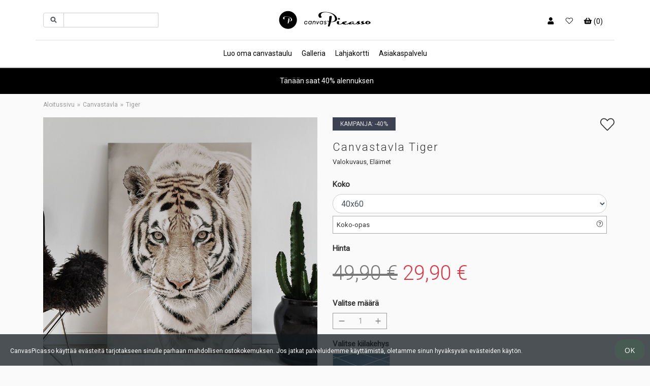

--- FILE ---
content_type: text/html; charset=UTF-8
request_url: https://canvaspicasso.fi/canvas/product/1840-tiger/
body_size: 12286
content:
<!DOCTYPE html>
<html lang="fi">
<head>
	<title>Tyylikäs canvas-taulu Tiger - Canvaspicasso</title>
	<meta name="description" content="Canvastavla Tiger. Valokuvaus Eläimet Osta lisää julisteita ja canvastaulut tulosteita verkkokaupastamme." />
	<meta name="keywords" content="Canvastavla " />
	<meta http-equiv="Content-Type" content="text/html; charset=utf-8" />
<meta http-equiv="Content-Language" content="fi" />
<meta name="viewport" content="width=device-width, initial-scale=1, maximum-scale=1, user-scalable=no" />
<meta name="ahrefs-site-verification" content="4aa9ebae3efb712507c7d37400f292871f79de001592e7c2548627210edc2de2" />
<meta name="google-site-verification" content="x2FaxM6JbpWJVYxc3bWDx514Aph4T4cLzHVhr9d5mlw" />

  <link rel="canonical" href="https://canvaspicasso.fi/canvas/product/1840-tiger/" />

<link rel="icon" type="image/png" href="https://canvaspicasso.fi/img/cp_favicon.png" />

<script>
var locale = "fi_FI";
</script>

<link href="https://fonts.googleapis.com/css?family=Open+Sans:300,400,700|Lora|Roboto:300,400|Cormorant" rel="stylesheet">
<link rel="stylesheet" href="/vendor/twbs/bootstrap/dist/css/bootstrap.min.css" />
<link rel="stylesheet" href="/lib/magnific-popup/magnific-popup.css" />
<link rel="stylesheet" href="/node_modules/owl.carousel/dist/assets/owl.carousel.min.css" />
<link rel="stylesheet" href="/node_modules/owl.carousel/dist/assets/owl.theme.default.min.css">
<link rel="stylesheet" href="/dist/css/style.min.css?rel=1727166537910" />

<script defer src="/js/plugins/fontawesome-all.min.js"></script>

<!-- Plyr video player -->
<script src="https://cdn.plyr.io/3.5.3/plyr.js"></script>
<link rel="stylesheet" href="https://cdn.plyr.io/3.5.3/plyr.css" />

<!-- Facebook Pixel Code -->
<script>
  !function(f,b,e,v,n,t,s){if(f.fbq)return;n=f.fbq=function(){n.callMethod?
  n.callMethod.apply(n,arguments):n.queue.push(arguments)};if(!f._fbq)f._fbq=n;
  n.push=n;n.loaded=!0;n.version='2.0';n.queue=[];t=b.createElement(e);t.async=!0;
  t.src=v;s=b.getElementsByTagName(e)[0];s.parentNode.insertBefore(t,s)}(window,
  document,'script','https://connect.facebook.net/en_US/fbevents.js');
  fbq('init', '337926019941974'); // Insert your pixel ID here.
  fbq('track', 'PageView');
</script>
<noscript><img height="1" width="1" style="display:none" src="https://www.facebook.com/tr?id=337926019941974&ev=PageView&noscript=1"/></noscript>
<!-- DO NOT MODIFY -->
<!-- End Facebook Pixel Code -->

<script src="/node_modules/yall-js/dist/yall.min.js"></script>
<script>
document.addEventListener("DOMContentLoaded", function() {
   yall({
      lazyClass: 'lazy'
   });
});
</script>

<!-- Global site tag (gtag.js) - Google AdWords: 1039739016 -->
<script async src="https://www.googletagmanager.com/gtag/js?id=AW-1039739016"></script>
<script>
  window.dataLayer = window.dataLayer || [];
  function gtag(){dataLayer.push(arguments);}
  gtag('js', new Date());

  gtag('config', 'AW-1039739016');
</script>
<!-- Event snippet for Index remarketing page -->
<script>
  gtag('event', 'conversion', {
      'send_to': 'AW-1039739016/o8w1CJj7gwIQiNHk7wM',
      'aw_remarketing_only': true
  });
</script>
<!-- <script src="/js/search.js"></script> -->
  
</head>
<body>
<pre class="d-none">
</pre>
	<!-- Lisää suosikkeihin -->
	<header class="navigation ">
	
    <div class="container">
        <div class="row brand-area">
            <div class="col-md-4 d-md-flex align-items-center">
				<div class="mobile-menu-btn d-block d-md-none">
					<div class="float-left" id="menu-btn">
						<div id="hamburger-nav-icon">
			              <span></span>
			              <span></span>
			              <span></span>
			              <span></span>
			            </div>
					</div>
					<div class="float-left" style="padding: 11px 10px;" id="search-btn">
						<i class="fa fa-search" data-fa-transform="grow-2"></i>
					</div>
				</div>

				<div class="search-form">
					<form class="w-70" method="get" action="search.php">
						<div class="input-group gallery-search-input-group">
							<div class="input-group-prepend">
								<div class="input-group-text"><i class="fa fa-fw fa-search"></i></div>
							</div>
							<input type="text" name="search" class="form-control" value="" id="search_inp" />
						</div>
					</form>
				</div>
                
            </div>
			<div class="col-md-4 d-md-flex align-items-center justify-content-center">
				
				<a class="web-logo py-3" href="/">
     				<img alt="CanvasPicasso" src="/img/cp_logo_black.svg" />
    			</a>
			</div>
			<div class="col-md-4 d-md-flex align-items-center justify-content-end">
				<ul class="hover-menu">
					<li>
													<div class="hover-button login">
								<i class="fa fa-fw fa-user"></i>
							</div>
											</li>
					<li>
						<div class="hover-panel-trigger">
							<div class="hover-button favourite-icon">
								<i class="fal fa-fw fa-heart"></i>
							</div>
							<div class="hover-panel hover-panel-right">
								<div class="inner-wrapper">
									<h4>
										Minun suosikkini										<span class="float-right cart-close"><i class="fa fa-fw fa-times"></i></span>
									</h4>
									<div class="row favourite-panel">
									</div>
								</div>
							</div>
						</div>
					</li>
					<li>
						<div class="hover-panel-trigger">
							<div class="hover-button">
								<i class="fa fa-fw fa-shopping-basket "></i>
								<span class="d-none d-xl-inline-block">(<span id="num-in-cart">0</span>)</span>
							</div>
							<div class="hover-panel hover-panel-right">
								<div class="inner-wrapper">
									<h4>
										Tilauksesi										<span class=" float-right cart-close"><i class="fa fa-fw fa-times"></i></span>
									</h4>
									<div class="mini-cart-table-wrapper">

										<table class="mini-cart-table">
											<tbody>
											</tbody>
											<tfoot>
											</tfoot>
										</table>
									</div>
									<div class="text-right mini-cart-summary d-none d-md-block">
										<ul class="list-unstyled">
											
											<li class="text-danger" style="display:none;">
												<div>Alennus / Kampanja</div>
												<div id="mini-cart-reduction">0,00 €</div>
											</li>
											<li>
												<div>Välisumma</div>
												<div id="mini-cart-subtotal">0,00 €</div>
											</li>
										</ul>
									</div>
									<div class="mini-shoppingcart-footer">
										<span class="cart-cancel cart-close"><i class="fa fa-angle-left"></i> Jätkä ostoksia</span>
										<a href="/checkout" class="btn btn-black">Siirry kassalle</a>
									</div>
								</div>
							</div>
						</div>
					</li>
				</ul>
			</div>
        </div>

		<div class="row text-center" style="position:relative;">
			<!-- <div class="xmas-banner">
				Tilaa ennen klo 23:59 17/12 jotta varmistat toimituksen ennen joulua.			</div> -->
            <ul class="site-menu">
												<li>
                    <a href="/luo-oma-canvastaulu">Luo oma canvastaulu</a>
                </li>
                <li>
                    <a href="#">Galleria</a>
					<div class="main-sub-container">
						<ul>
							<li class="sub-heading"><a href="/luo-oma-canvastaulu">Luo canvastaulu / Lataa kuva</a></li>
							<li><a href="/luo-oma-canvastaulu">Studio / Lataa kuva</a></li>
							<li class="sub-heading">Lajittelu</li>
							<li><a href="/canvas?sort=staff_picks&amp;dir=DESC">Kaupan suosikit</a></li>
							<li><a href="/canvas?sort=new&amp;dir=DESC">Kaikki tuotteet</a></li>
							<!-- <li><a href="/canvas?sort=sales&amp;dir=DESC">Myydyin</a></li> -->
							<!-- <li><a href="/canvas?sort=popular&amp;dir=DESC">Suosituimmat</a></li> -->
						</ul>
						<ul>
							<li class="sub-heading"><a href="/canvas">Kategoria</a></li>
							<li><a href="/canvas">Kaikki kategoriat</a></li>
							<li><a href="/canvas/category/16-arkkitehtuuri">Arkkitehtuuri</a></li><li><a href="/canvas/category/1-elimet">Eläimet</a></li><li><a href="/canvas/category/5-graafiset">Graafiset</a></li><li><a href="/canvas/category/17-harrastukset-ja-vapaa-aika">Harrastukset ja vapaa-aika</a></li><li><a href="/canvas/category/12-kartat">Kartat</a></li><li><a href="/canvas/category/3-kasvitieteellinen">Kasvitieteellinen</a></li><li><a href="/canvas/category/8-kaupungit">Kaupungit</a></li></ul><ul class="extend-prev-ul"><li><a href="/canvas/category/7-keittiss">Keittiössä</a></li><li><a href="/canvas/category/2-lastenhuone">Lastenhuone</a></li><li><a href="/canvas/category/15-maalaus">Maalaus</a></li><li><a href="/canvas/category/6-maisemat-ja-luonto">Maisemat ja Luonto</a></li><li><a href="/canvas/category/18-materiaalit-ja-rakenne">Materiaalit ja Rakenne</a></li><li><a href="/canvas/category/14-meri">Meri</a></li><li><a href="/canvas/category/4-muoti">Muoti</a></li><li><a href="/canvas/category/13-muotokuvat">Muotokuvat</a></li></ul><ul class="extend-prev-ul"><li><a href="/canvas/category/19-premium-selection">Premium Selection</a></li><li><a href="/canvas/category/20-taiteilijat">Taiteilijat</a></li><li><a href="/canvas/category/9-tekstit-ja-lainauksia">Tekstit ja Lainauksia</a></li><li><a href="/canvas/category/21-tietoja">Tietoja</a></li><li><a href="/canvas/category/11-valokuvaus">Valokuvaus</a></li><li><a href="/canvas/category/10-vintage">Vintage</a></li>						</ul>
					</div>
					<i class="fas fa-angle-down d-block d-md-none"></i>
                </li>

                <li>
                    <a href="/giftcard.php">Lahjakortti</a>
                </li>
				<li>
                    <a href="#">Asiakaspalvelu</a>
					<div class="main-sub-container">
						<ul>
							<li class="sub-heading d-none d-md-block"><a href="/customer-service.php">Asiakaspalvelu</a></li>
							<li><a href="/customer-service.php">Ota yhteyttä</a></li>
							<li><a href="/faq.php">FAQ</a></li>
							<li><a href="/review.php">Tyytyväiset asiakkaat</a></li>
							<li><a href="/complaints.php">Reklamaatio</a></li>
							<li class="sub-heading d-none d-md-block"><a href="/register.php">Kirjaudu ulos</a></li>
							<li><a href="/register.php">Rekisteröidy tili</a></li>
						</ul>
					</div>
					<i class="fas fa-angle-down d-block d-md-none"></i>
                </li>
				            </ul>
			<!-- earlier placement  -->
		</div>
    </div>
</header>
<div class="header-ghost"></div>

<div class="info-banner" data-interval="5000">
	
			<div class="info-banner__item info-banner__item--active"   style="background:#000000; color:#ffffff;">
        <i class="check d-none d-md-inline-block"></i>&nbsp;&nbsp;Tänään saat 40% alennuksen
        <div class="info-banner__subtext"></div>
      </div></div>
	<!-- <div class="sideflap open-instagram">
		<i class="fab fa-instagram fa-2x fa-fw d-none d-md-block"></i>
		<i class="fab fa-instagram fa-lg fa-fw d-md-none"></i>
	</div> -->
<div class="body-overlay"></div>
<div id="back-to-top">
	<i class="far fa-chevron-up fa-2x"></i>
</div>
	<div class="container">
        
	<ul class='breadcrumbs hidden-xs'>
		<li><a href="/">Aloitussivu</a></li><li><a href="/canvas">Canvastavla</a></li><li>Tiger</li>
	</ul>    </div>
	<div class="container ">
		<input type="hidden" name="gallery-id" value="1840" />
		<div class="row">
			<div class="col-12 col-md-6 product-images">
								<a href="/gallery/1/8/4/0/13608-large.jpg" class="mag-pop-product" id="product-image">
					<img src="[data-uri]" data-src="/gallery/1/8/4/0/13608-large.jpg" class="lazy img-fluid" alt="Canvastavla Tiger" title="Canvastavla Tiger" />
				</a>
				<div class="muted">
					<i>* Esikatselukuva näytetään koko 50x70cm.</i>
				</div>
				<ul class="product-thumbs">
					<li><a href="/gallery/1/8/4/0/13608-large.jpg"><img src="[data-uri]" data-src="/gallery/1/8/4/0/13608-thumb.jpg" class="lazy img-fluid block-center" alt="Canvastavla Tiger-0" /></a></li>					<li>
						<div class="open-video" data-source="/video/canvas.mp4">
							<img src="[data-uri]" data-src="/img/video-thumb.jpg" class="lazy img-fluid" />
						</div>
					</li>
				</ul>
				<span class="text-article-number">3701</span>
			</div>
			<div class="col-12 col-md-6 product-options">
				<div class="favourite-flap d-block d-md-none add-fav" data-id="1840">
					<i class="fal fa-heart fa-lg fa-fw"></i>
				</div>
				<span class="favourite-icon add-fav d-none d-md-inline-block" data-id="1840">
					<i class="fal fa-heart fa-2x"></i>
				</span>
				<form name="gallery-product">
				<div class="camp-mark product-page">Kampanja: -40%</div>				<h1 class="gallery-product-title">Canvastavla Tiger</h1>
				<h2 class="gallery-product-type">
					Valokuvaus, Eläimet				</h2>
				<h3 class="d-none gallery-product-subtitle">Canvastaulu</h3>

				<div class="row">
					<div class="col-md-12">

						<h4>Koko</h4>
						<select class="form-control gallery-select" name="size">
							<option value="40x60">40x60</option><option value="50x70">50x70</option><option value="70x100">70x100</option><option value="80x120">80x120</option>						</select>
						<ul class="click-blocks">
							<li id="open-size-guide-size">Koko-opas<span class="block-addon"><i class="fal fa-fw fa-question-circle"></i></span></li>
													</ul>
						<h4>Hinta</h4>
						<span class="gallery-price" id="product-price"></span>

						<h4>Valitse määrä</h4>
						<div class="input-group-number">
							<a href="#" class="spinner-button" data-operation="sub">
								<i class="far fa-minus fa-fw"></i>
							</a>
							<input name="ex" type="number" value="1" />
							<a href="#" class="spinner-button" data-operation="add">
								<i class="far fa-plus fa-fw"></i>
							</a>
						</div>
						
						<h4>Valitse kiilakehys</h4>
						<div class="row">
							<div class="col-md-3 col-6">
				         		<div class="view img-effect">
				         			<img src="[data-uri]" data-src="/img/option/frame/18mm.jpg" class="lazy img-fluid option-thumb" alt="option 18mm" />
				         			<div class="mask">
										<a href="/img/option/frame/18mm_detail.jpg" class="info mp" data-effect="mfp-zoom-in"><i class="fa fa-search fa-fw"></i></a>
									</div>
				         		</div>
					         	<label class="radio radio-inline">
									<input type="radio" name="choose-frame" value="18" checked="checked" />
									<i></i>18mm Standard								</label>
							</div>
				         	<!-- <div class="col-md-3 col-6">
				         		<div class="view img-effect">
				         			<img src="[data-uri]" data-src="/img/option/frame/38mm.jpg" class="lazy img-fluid option-thumb" alt="option 38mm" />
				         			<div class="mask">
										<a href="/img/option/frame/38mm_detail.jpg" class="info mp" data-effect="mfp-zoom-in"><i class="fa fa-search fa-fw"></i></a>
									</div>
				         		</div>
					         	<label class="radio radio-inline">
									<input type="radio" name="choose-frame" value="38" />
									<i></i>38mm Premium								</label>
				         	</div> -->
						</div>
						<h4>Reunavaihtoehdot</h4>
						<div class="row">
				         	<div class="col-md-3 col-6">
				         		<div class="view img-effect">
					         		<img src="[data-uri]" data-src="/img/option/edge/bleed.jpg?v=6974a68b73437" class="lazy img-fluid option-thumb" alt="option bleed" />
				         			<div class="mask">
										<a href="/img/option/edge/bleed_detail.jpg?v=6974a68b7343d" class="info mpg" data-effect="mfp-zoom-in" data-group="2"><i class="fa fa-search fa-fw"></i></a>
										<a href="/img/option/edge/bleed_detail2.jpg?v=6974a68b7343e" class="mpg" data-group="2" style="display:none;"><i class="fa fa-search fa-fw"></i></a>
									</div>
								</div>
					         	<label class="radio radio-inline">
									<input type="radio" name="edge-print" value="bleed" checked />
									<i></i>Reunan yli								</label>
				         	</div>
				         	<!-- <div class="col-md-3 col-6">
				         		<div class="view img-effect">
					         		<img src="[data-uri]" data-src="/img/option/edge/white.jpg?v=6974a68b73445" class="lazy img-fluid option-thumb" alt="option white" />
				         			<div class="mask">
										<a href="/img/option/edge/white_detail.jpg?v=6974a68b73446" class="info mpg" data-effect="mfp-zoom-in" data-group="3"><i class="fa fa-search fa-fw"></i></a>
										<a href="/img/option/edge/white_detail2.jpg?v=6974a68b73447" class="mpg" data-group="3" style="display:none;"><i class="fa fa-search fa-fw"></i></a>
									</div>
								</div>
					         	<label class="radio radio-inline">
									<input type="radio" name="edge-print" value="white" />
									<i></i>Valkoinen								</label>
				         	</div> -->
				         	<!-- <div class="col-md-3 col-6">
				         		<div class="view img-effect">
					         		<img src="[data-uri]" data-src="/img/option/edge/black.jpg?v=6974a68b73636" class="lazy img-fluid option-thumb" alt="option black" />
				         			<div class="mask">
										<a href="/img/option/edge/black_detail.jpg?v=6974a68b73638" class="info mpg" data-effect="mfp-zoom-in" data-group="4"><i class="fa fa-search fa-fw"></i></a>
										<a href="/img/option/edge/black_detail2.jpg?v=6974a68b73639" class="mpg" data-group="4" style="display:none;"><i class="fa fa-search fa-fw"></i></a>
									</div>
								</div>
					         	<label class="radio radio-inline">
									<input type="radio" name="edge-print" value="black" />
									<i></i>Musta								</label>
				         	</div> -->
				        </div>
												<h4>Lisälaitteet</h4>
						<div class="row">
							
							
						
								<div class="col-4 col-md-2 my-2 px-2">
									<a href="#" data-id="2566" class="open-accessory">
										<div class="gallery-list-inner">
											<div class="gallery-img-box">
												<img src="[data-uri]" data-src="/gallery/2/5/6/6/16467-thumb.jpg" title="Taulukoukut (2 kpl)" alt="Taulukoukut (2 kpl)" class="lazy img-fluid mx-auto border">
											</div>
										</div>
										<!-- <h4 class="text-center gallery-title">Taulukoukut (2 kpl)</h4> -->
									</a>
								</div>						</div>
						
						<h4>Haluatko lisätä taulukoukun?</h4>
						<div class="row">
													</div>

						<div class="row spec-row my-5">
							<button class="btn btn-black big-icon-btn w-100" id="btn-add-cart" >Lisää ostoskoriin</button>
						</div>
						<h4>Tuotetiedot</h4>
						<div class="product-description-text">
														Canvas-kankaamme <strong>400 gr</strong> on 100 % puuvillaa. Asennettu puinen runko valmistettu Ruotsin mänty. Valitset itse, millaisen reunan haluat. Voit valita valkoisen, mustan tai painetun reunan.						</div>
						<div class="row mt-2">
							<div class="col-12"><small><i class="far fa-check"></i> Saatavana varastossa</small></div>							<div class="col-12">
								<small><i class="fa fa-check"></i> Toimitus 3-5 päivässä</small>
							</div>
							<div class="col-12">
								<small><i class="fa fa-check"></i> 14 päivän palautusoikeus</small>
							</div>
						</div>
						<p>&nbsp;</p>
						<div class="row">
							<div class="col-md-12">
								<small class="text-muted">Jaa muiden kanssa</small>
								<ul class="share-grey" style="margin-top:10px;">
									<li>
										<a href="https://www.facebook.com/sharer/sharer.php?u=https://canvaspicasso.fi/canvas/product/1840-tiger/" class="popup">
											<i class="fab fa-facebook fa-lg fa-fw"></i>
										</a>
									</li>
									<li>
										<a href="https://twitter.com/intent/tweet?text=https://canvaspicasso.fi/canvas/product/1840-tiger/" class="popup">
											<i class="fab fa-twitter fa-lg fa-fw"></i>
										</a>
									</li>
									<li>
										<a href="http://instagram.com/canvaspicasso" target="_blank">
											<i class="fab fa-instagram fa-lg fa-fw"></i>
										</a>
									</li>
									<li>
										<a href="http://pinterest.com/pin/create/button/?url=https://canvaspicasso.fi/canvas/product/1840-tiger/&amp;media=http://canvaspicasso.fi/gallery/1/8/4/0/13608-large.jpg">
											<i class="fab fa-pinterest fa-lg fa-fw"></i>
										</a>
									</li>
								</ul>
							</div>
						</div>
						<div>
							<h4>Tunnisteet</h4>
							<div class="product-tags">
															</div>
						</div>
					</div>
				</div>
								<span class="addwish-product-info" style="display:none"
					data-title="Tiger"
					data-imgurl="https://canvaspicasso.fi/gallery/1/8/4/0/13608-thumb.jpg"
					data-price="49.9"
					data-productnumber="1840"
					data-url="https://canvaspicasso.fi/canvas/product/1840-tiger/"
					data-instock="true"
					data-currency="EUR"
					data-category="Canvas"
				></span>
				<span itemscope itemtype="http://schema.org/Product" class="microdata">
					<meta itemprop="name" content="Tiger">
					<span itemprop="offers" itemscope itemtype="http://schema.org/Offer">
						<link itemprop="url" href="https://canvaspicasso.fi/canvas/product/1840-tiger/" />
						<meta itemprop="availability" content="https://schema.org/InStock" />
           				<meta itemprop="itemCondition" content="https://schema.org/NewCondition" />
						<meta itemprop="price" content="49.9">
						<meta itemprop="priceCurrency" content="EUR">
						<meta itemprop="sale_price" content="29.94">					</span>
				</span>
				<input type="hidden" name="article-number" value="3701" />
				<input type="hidden" name="gallery-id" value="1840" />
				<input type="hidden" name="product-slug" value="canvas" />
				<input type="hidden" name="action" value="addGalleryToCart" />
				</form>
			</div>
		</div>
		<p>&nbsp;</p>
		<p>&nbsp;</p>
		<div class="row">
			<div class="text-center block-header"><span>Lisää kuvia samasta kategoriasta</span></div>
			<div class="col-md-12">
				<div class="owl-carousel product-carousel recently-viewed">
				
					<div class="gallery-list" id="171" data-id="171">
						<a href="/canvas/product/171-butterfly-in-backlight">
							<div class="gallery-list-inner">
								<div class="gallery-img-box">
									<img src="[data-uri]" data-src="/gallery/1/7/1/247-thumb.jpg" title="Butterfly in backlight" alt="Butterfly in backlight" class="lazy img-responsive img-fluid mx-auto">
								</div>
								<div class="show-product">
									<i class="fas fa-fw fa-search"></i>
								</div>
							</div>
							<div class="gallery-marks">
								<div class="camp-mark">Kampanja: -40%</div>
							</div>
							<h4 class="text-center gallery-title">Butterfly in backlight</h4>
							<div class="list-price">
								<span class="small-text">alk</span> <span class="old-price">24,90 €</span> <span class="text-danger">14,90 €</span>
							</div>
						</a>
					</div>
					<div class="gallery-list" id="109" data-id="109">
						<a href="/canvas/product/109-african-elephant">
							<div class="gallery-list-inner">
								<div class="gallery-img-box">
									<img src="[data-uri]" data-src="/gallery/1/0/9/185-thumb.jpg" title="African elephant" alt="African elephant" class="lazy img-responsive img-fluid mx-auto">
								</div>
								<div class="show-product">
									<i class="fas fa-fw fa-search"></i>
								</div>
							</div>
							<div class="gallery-marks">
								<div class="camp-mark">Kampanja: -40%</div>
							</div>
							<h4 class="text-center gallery-title">African elephant</h4>
							<div class="list-price">
								<span class="small-text">alk</span> <span class="old-price">49,90 €</span> <span class="text-danger">29,90 €</span>
							</div>
						</a>
					</div>
					<div class="gallery-list" id="1892" data-id="1892">
						<a href="/canvas/product/1892-eucalyptus-one">
							<div class="gallery-list-inner">
								<div class="gallery-img-box">
									<img src="[data-uri]" data-src="/gallery/1/8/9/2/13835-thumb.jpg" title="Eucalyptus One" alt="Eucalyptus One" class="lazy img-responsive img-fluid mx-auto">
								</div>
								<div class="show-product">
									<i class="fas fa-fw fa-search"></i>
								</div>
							</div>
							<div class="gallery-marks">
								<div class="camp-mark">Kampanja: -40%</div>
							</div>
							<h4 class="text-center gallery-title">Eucalyptus One</h4>
							<div class="list-price">
								<span class="small-text">alk</span> <span class="old-price">24,90 €</span> <span class="text-danger">14,90 €</span>
							</div>
						</a>
					</div>
					<div class="gallery-list" id="307" data-id="307">
						<a href="/canvas/product/307-watchdog">
							<div class="gallery-list-inner">
								<div class="gallery-img-box">
									<img src="[data-uri]" data-src="/gallery/3/0/7/383-thumb.jpg" title="Watchdog" alt="Watchdog" class="lazy img-responsive img-fluid mx-auto">
								</div>
								<div class="show-product">
									<i class="fas fa-fw fa-search"></i>
								</div>
							</div>
							<div class="gallery-marks">
								<div class="camp-mark">Kampanja: -40%</div>
							</div>
							<h4 class="text-center gallery-title">Watchdog</h4>
							<div class="list-price">
								<span class="small-text">alk</span> <span class="old-price">49,90 €</span> <span class="text-danger">29,90 €</span>
							</div>
						</a>
					</div>
					<div class="gallery-list" id="407" data-id="407">
						<a href="/canvas/product/407-organic-1">
							<div class="gallery-list-inner">
								<div class="gallery-img-box">
									<img src="[data-uri]" data-src="/gallery/4/0/7/483-thumb.jpg" title="Organic [1]" alt="Organic [1]" class="lazy img-responsive img-fluid mx-auto">
								</div>
								<div class="show-product">
									<i class="fas fa-fw fa-search"></i>
								</div>
							</div>
							<div class="gallery-marks">
								<div class="camp-mark">Kampanja: -40%</div>
							</div>
							<h4 class="text-center gallery-title">Organic [1]</h4>
							<div class="list-price">
								<span class="small-text">alk</span> <span class="old-price">24,90 €</span> <span class="text-danger">14,90 €</span>
							</div>
						</a>
					</div>
					<div class="gallery-list" id="387" data-id="387">
						<a href="/canvas/product/387-body-in-the-shadows-2">
							<div class="gallery-list-inner">
								<div class="gallery-img-box">
									<img src="[data-uri]" data-src="/gallery/3/8/7/462-thumb.jpg" title="Body in the shadows [2]" alt="Body in the shadows [2]" class="lazy img-responsive img-fluid mx-auto">
								</div>
								<div class="show-product">
									<i class="fas fa-fw fa-search"></i>
								</div>
							</div>
							<div class="gallery-marks">
								<div class="camp-mark">Kampanja: -40%</div>
							</div>
							<h4 class="text-center gallery-title">Body in the shadows [2]</h4>
							<div class="list-price">
								<span class="small-text">alk</span> <span class="old-price">32,90 €</span> <span class="text-danger">19,70 €</span>
							</div>
						</a>
					</div>
					<div class="gallery-list" id="1840" data-id="1840">
						<a href="/canvas/product/1840-tiger">
							<div class="gallery-list-inner">
								<div class="gallery-img-box">
									<img src="[data-uri]" data-src="/gallery/1/8/4/0/13608-thumb.jpg" title="Tiger" alt="Tiger" class="lazy img-responsive img-fluid mx-auto">
								</div>
								<div class="show-product">
									<i class="fas fa-fw fa-search"></i>
								</div>
							</div>
							<div class="gallery-marks">
								<div class="camp-mark">Kampanja: -40%</div>
							</div>
							<h4 class="text-center gallery-title">Tiger</h4>
							<div class="list-price">
								<span class="small-text">alk</span> <span class="old-price">49,90 €</span> <span class="text-danger">29,90 €</span>
							</div>
						</a>
					</div>
					<div class="gallery-list" id="1838" data-id="1838">
						<a href="/canvas/product/1838-leopard">
							<div class="gallery-list-inner">
								<div class="gallery-img-box">
									<img src="[data-uri]" data-src="/gallery/1/8/3/8/13606-thumb.jpg" title="Leopard" alt="Leopard" class="lazy img-responsive img-fluid mx-auto">
								</div>
								<div class="show-product">
									<i class="fas fa-fw fa-search"></i>
								</div>
							</div>
							<div class="gallery-marks">
								<div class="camp-mark">Kampanja: -40%</div>
							</div>
							<h4 class="text-center gallery-title">Leopard</h4>
							<div class="list-price">
								<span class="small-text">alk</span> <span class="old-price">49,90 €</span> <span class="text-danger">29,90 €</span>
							</div>
						</a>
					</div>				</div>
			</div>
		</div>
		<div class="row">
			<div class="text-center block-header"><span>Suosittu motiiveja</span></div>
			<div class="col-md-12">
				<div class="owl-carousel product-carousel recently-viewed">
				
					<div class="gallery-list" id="64" data-id="64">
						<a href="/canvas/product/64-elephant-on-road">
							<div class="gallery-list-inner">
								<div class="gallery-img-box">
									<img src="[data-uri]" data-src="/gallery/6/4/126-thumb.jpg" title="Elephant on road" alt="Elephant on road" class="lazy img-responsive img-fluid mx-auto">
								</div>
								<div class="show-product">
									<i class="fas fa-fw fa-gem txt-color-yellow"></i>
								</div>
							</div>
							<div class="gallery-marks">
								<div class="camp-mark">Kampanja: -40%</div>
							</div>
							<h4 class="text-center gallery-title">Elephant on road</h4>
							<div class="list-price">
								<span class="small-text">alk</span> <span class="old-price">24,90 €</span> <span class="text-danger">14,90 €</span>
							</div>
						</a>
					</div>
					<div class="gallery-list" id="250" data-id="250">
						<a href="/canvas/product/250-peace-of-mind">
							<div class="gallery-list-inner">
								<div class="gallery-img-box">
									<img src="[data-uri]" data-src="/gallery/2/5/0/327-thumb.jpg" title="Peace of mind" alt="Peace of mind" class="lazy img-responsive img-fluid mx-auto">
								</div>
								<div class="show-product">
									<i class="fas fa-fw fa-search"></i>
								</div>
							</div>
							<div class="gallery-marks">
								<div class="camp-mark">Kampanja: -40%</div>
							</div>
							<h4 class="text-center gallery-title">Peace of mind</h4>
							<div class="list-price">
								<span class="small-text">alk</span> <span class="old-price">24,90 €</span> <span class="text-danger">14,90 €</span>
							</div>
						</a>
					</div>
					<div class="gallery-list" id="1229" data-id="1229">
						<a href="/canvas/product/1229-morning-dew-on-plants">
							<div class="gallery-list-inner">
								<div class="gallery-img-box">
									<img src="[data-uri]" data-src="/gallery/1/2/2/9/8064-thumb.jpg" title="Morning dew on plants" alt="Morning dew on plants" class="lazy img-responsive img-fluid mx-auto">
								</div>
								<div class="show-product">
									<i class="fas fa-fw fa-search"></i>
								</div>
							</div>
							<div class="gallery-marks">
								
							</div>
							<h4 class="text-center gallery-title">Morning dew on plants</h4>
							<div class="list-price">
								<span class="small-text">alk</span> 24,90 €
							</div>
						</a>
					</div>
					<div class="gallery-list" id="150" data-id="150">
						<a href="/canvas/product/150-old-white-world-map">
							<div class="gallery-list-inner">
								<div class="gallery-img-box">
									<img src="[data-uri]" data-src="/gallery/1/5/0/226-thumb.jpg" title="Old white world map" alt="Old white world map" class="lazy img-responsive img-fluid mx-auto">
								</div>
								<div class="show-product">
									<i class="fas fa-fw fa-search"></i>
								</div>
							</div>
							<div class="gallery-marks">
								<div class="camp-mark">Kampanja: -40%</div>
							</div>
							<h4 class="text-center gallery-title">Old white world map</h4>
							<div class="list-price">
								<span class="small-text">alk</span> <span class="old-price">49,90 €</span> <span class="text-danger">29,90 €</span>
							</div>
						</a>
					</div>
					<div class="gallery-list" id="172" data-id="172">
						<a href="/canvas/product/172-stockholm-in-colors">
							<div class="gallery-list-inner">
								<div class="gallery-img-box">
									<img src="[data-uri]" data-src="/gallery/1/7/2/248-thumb.jpg" title="Stockholm in colors" alt="Stockholm in colors" class="lazy img-responsive img-fluid mx-auto">
								</div>
								<div class="show-product">
									<i class="fas fa-fw fa-search"></i>
								</div>
							</div>
							<div class="gallery-marks">
								<div class="camp-mark">Kampanja: -40%</div>
							</div>
							<h4 class="text-center gallery-title">Stockholm in colors</h4>
							<div class="list-price">
								<span class="small-text">alk</span> <span class="old-price">24,90 €</span> <span class="text-danger">14,90 €</span>
							</div>
						</a>
					</div>
					<div class="gallery-list" id="182" data-id="182">
						<a href="/canvas/product/182-view-towards-the-canopy">
							<div class="gallery-list-inner">
								<div class="gallery-img-box">
									<img src="[data-uri]" data-src="/gallery/1/8/2/258-thumb.jpg" title="View towards the canopy" alt="View towards the canopy" class="lazy img-responsive img-fluid mx-auto">
								</div>
								<div class="show-product">
									<i class="fas fa-fw fa-search"></i>
								</div>
							</div>
							<div class="gallery-marks">
								<div class="camp-mark">Kampanja: -40%</div>
							</div>
							<h4 class="text-center gallery-title">View towards the canopy</h4>
							<div class="list-price">
								<span class="small-text">alk</span> <span class="old-price">24,90 €</span> <span class="text-danger">14,90 €</span>
							</div>
						</a>
					</div>
					<div class="gallery-list" id="306" data-id="306">
						<a href="/canvas/product/306-flamingo-among-white-birds">
							<div class="gallery-list-inner">
								<div class="gallery-img-box">
									<img src="[data-uri]" data-src="/gallery/3/0/6/382-thumb.jpg" title="Flamingo among white birds" alt="Flamingo among white birds" class="lazy img-responsive img-fluid mx-auto">
								</div>
								<div class="show-product">
									<i class="fas fa-fw fa-search"></i>
								</div>
							</div>
							<div class="gallery-marks">
								<div class="camp-mark">Kampanja: -40%</div>
							</div>
							<h4 class="text-center gallery-title">Flamingo among white birds</h4>
							<div class="list-price">
								<span class="small-text">alk</span> <span class="old-price">24,90 €</span> <span class="text-danger">14,90 €</span>
							</div>
						</a>
					</div>
					<div class="gallery-list" id="376" data-id="376">
						<a href="/canvas/product/376-elephant-struggle">
							<div class="gallery-list-inner">
								<div class="gallery-img-box">
									<img src="[data-uri]" data-src="/gallery/3/7/6/451-thumb.jpg" title="Elephant struggle" alt="Elephant struggle" class="lazy img-responsive img-fluid mx-auto">
								</div>
								<div class="show-product">
									<i class="fas fa-fw fa-search"></i>
								</div>
							</div>
							<div class="gallery-marks">
								<div class="camp-mark">Kampanja: -40%</div>
							</div>
							<h4 class="text-center gallery-title">Elephant struggle</h4>
							<div class="list-price">
								<span class="small-text">alk</span> <span class="old-price">24,90 €</span> <span class="text-danger">14,90 €</span>
							</div>
						</a>
					</div>				</div>
			</div>
		</div>

		<div class="row">
			<div class="col-md-6 salespoint-block">
				<div class="salespoint-block-inner">
					<div class="salespoint-icon"><i class="fa fa-fw fa-truck"></i></div>
				   <div class="salespoint-divider"><span></span></div>
					<div class="salespoint-title">Pikatoimitus</div>
					<p class="text-center">
						Toimitusaikamme on 3-5 työpäivää. Saat toimitusilmoituksen sähköpostitse, kun tilauksesi on lähetetty.					</p>
				</div>

			</div>
			<div class="col-md-6 salespoint-block">
				<div class="salespoint-block-inner">
					<div class="salespoint-icon"><i class="fa fa-fw fa-cog"></i></div>
				   <div class="salespoint-divider"><span></span></div>
					<div class="salespoint-title">Me emme tingi</div>
					<p class="text-center">
						Me valmistamme itse tuotteemme ja näin voimme varmistaa sekä parhaan mahdollisen tulostuslaadun että nopean toimituksen.					</p>
				</div>
			</div>
		</div>

		<div class="text-center block-header"><span>Tyytyväiset asiakkaat</span></div>
		<div class="row main-box">
			
				<div class="col-md-3 col-6 review margin-bottom-30">
					<div><div class="star-rating">
		<div class="stars star star-small"><i class="fa fa-star"></i></div><div class="stars star star-small"><i class="fa fa-star"></i></div><div class="stars star star-small"><i class="fa fa-star"></i></div><div class="stars star star-small"><i class="fa fa-star"></i></div><div class="stars star star-small"><i class="fa fa-star"></i></div>
	</div></div>
					<div class="reviewer-name">Anne</div>
					<small class="text-muted">2026-01-24</small>

					<div class="review-title">Taulut</div>
					<p class="review-text">
						Nopea hyvä palvelu, kauniit onnistuneet taulut.
					</p>
				</div>
				<div class="col-md-3 col-6 review margin-bottom-30">
					<div><div class="star-rating">
		<div class="stars star star-small"><i class="fa fa-star"></i></div><div class="stars star star-small"><i class="fa fa-star"></i></div><div class="stars star star-small"><i class="fa fa-star"></i></div><div class="stars star star-small"><i class="fa fa-star"></i></div><div class="stars star star-small"><i class="fa fa-star"></i></div>
	</div></div>
					<div class="reviewer-name">Oksana </div>
					<small class="text-muted">2026-01-24</small>

					<div class="review-title">Canvastaulut</div>
					<p class="review-text">
						Hyvä homma. Kiitos 
					</p>
				</div>
				<div class="col-md-3 col-6 review margin-bottom-30">
					<div><div class="star-rating">
		<div class="stars star star-small"><i class="fa fa-star"></i></div><div class="stars star star-small"><i class="fa fa-star"></i></div><div class="stars star star-small"><i class="fa fa-star"></i></div><div class="stars star star-small"><i class="fa fa-star"></i></div><div class="stars star star-small"><i class="fa fa-star"></i></div>
	</div></div>
					<div class="reviewer-name">Irene</div>
					<small class="text-muted">2026-01-22</small>

					<div class="review-title">Canvas</div>
					<p class="review-text">
						Tilasin canvas taulun omasta kuvasta (mustavalkoinen). Värit ja kuva hyvät taulussa. Nopea toimitus. Tuotiin kotiovelle, vaikka valitsin toisin toimituksen...
					</p>
				</div>
				<div class="col-md-3 col-6 review margin-bottom-30">
					<div><div class="star-rating">
		<div class="stars star star-small"><i class="fa fa-star"></i></div><div class="stars star star-small"><i class="fa fa-star"></i></div><div class="stars star star-small"><i class="fa fa-star"></i></div><div class="stars star star-small"><i class="fa fa-star"></i></div><div class="stars star star-small"><i class="fa fa-star"></i></div>
	</div></div>
					<div class="reviewer-name">Eija Piiparinen</div>
					<small class="text-muted">2026-01-15</small>

					<div class="review-title">taulu</div>
					<p class="review-text">
						erittäin nopea toimitus ja kotiovelle tuotu ystävällisen ihmisen voimin, Kiitos
					</p>
				</div>			<div class="col-md-12 review-link">
				<a href="/review.php">Kaikki arviot</a>
			</div>
		</div>
	</div>
	
<footer class="">
	<div class="container">
			<div class="newsletter-form">
				<div class="row justify-content-center">
					<div class="col-md-4 text-center">
						<div class="input-group gallery-search-input-group">
		      			<input type="email" name="newsletter-email" class="form-control" value="" placeholder="Anna sähköpostiosoite">
							<span class="input-group-btn newsletter-input-group">
								<button class="btn btn-default newsletter-btn" type="button" name="btn-newsletter">Merkitä</button>
					      </span>
		    			</div>
					</div>
				</div>
				<div class="row">
					<div class="col-md-12 text-center newsletter-subtext">
						<br />
							Liity ilmaiseksi ja vastaanota uutisia ja tarjouksia.					</div>
				</div>
		</div>
		<div class="row">
			<div class="col-sm-3 col-6">
				<h4>Shoppaile kanssamme</h4>
				<ul>
					<li><a href="" class="open-login">Minun sivuni</a></li>
					<!-- <li><a href="javascript:void()" class="open-product-modal">Tuotteemme</a></li> -->
					<li><a href="/giftcard.php">Lahjakortti</a></li>
				</ul>
			</div>
			<div class="col-sm-3 col-6">
				<h4>Autamme sinua</h4>
				<ul>
					<li><a href="/customer-service.php">Asiakaspalvelu</a></li>
					<li><a href="/register.php">Rekisteröi tili</a></li>
					<li><a href="/faq.php">Usein kysytyt kysymykset</a></li>
					<li><a href="/about.php">Tietoja CanvasPicasso</a></li>
				</ul>
			</div>
			<div class="col-sm-3 col-6">
				<h4>Resurssit</h4>
				<ul>
					<li><a href="/press.php">Media</a></li>
					<li><a href="/graphical-guidelines.php">Graafisia suuntaviivoja</a></li>
					<li><a href="/request-quote.php">Pyydä tarjous</a></li>
					<li><a href="/review.php">Arvostelut</a></li>
				</ul>
			</div>
			<div class="col-sm-3 col-6">
				<h4>Lisää tietoa</h4>
				<ul>
					<li><a href="/affiliate.php">Yhteistyö</a></li>
					<li><a href="/user-agreement.php">Yleiset ehdot</a></li>
					<li><a href="/terms.php">Tilausehdot</a></li>
					<li><a href="/confidentiality.php">Tietosuoja</a></li>
				</ul>
			</div>
		</div>
		<div class="row">
			<div class="col-md-12">
				<h4>Sosiaalinen media</h4>
				<ul class="social-icons">
					<li><a href="https://www.facebook.com/CanvasPicassoPaintings/" target="_blank"><i class="fab fa-facebook fa-2x fa-fw"></i></a></li>
					<li><a href="https://www.instagram.com/canvaspicasso/" target="_blank"><i class="fab fa-instagram fa-2x fa-fw"></i></a></li>
					<li><a href="http://twitter.com/home?status=Tutustu CanvasPicassoon" target="_blank"><i class="fab fa-twitter fa-2x fa-fw"></i></a></li>
				</ul>
			</div>
		</div>
		<div class="row">
			<div class="col-md-12 text-center" id="copyright">
				<small>Copyright &copy; 2026 canvasPicasso.com.<span class="hidden-xs"></span></small>
			</div>
		</div>
	</div>
</footer>

<!-- Login Modal -->
<div class="modal fade" id="login-modal" tabindex="-1" role="dialog">
    <div class="modal-dialog">
        <div class="modal-content">
        	<div class="modal-overlay"></div>
			<div class="overlay-cog"><img src="/img/cp_load.svg" class="fa-spin" alt="Loading..." /></div>
			<!-- <div class="modal-header">
                <h4 class="modal-title" id="myModalLabel">Kirjaudu sisään</h4>
				<button type="button" class="close" data-dismiss="modal" aria-hidden="true">
					&times;
				</button>
			</div> -->
            <ul class="nav nav-tabs mb-3 login-tabs"  role="tablist">
                <li class="nav-item">
                    <a class="nav-link active" id="pills-home-tab" data-toggle="tab" href="#login-pane" role="tab" aria-controls="nav-login" aria-selected="true">Kirjaudu sisään</a>
                </li>
                <li class="nav-item">
                    <a class="nav-link" id="pills-profile-tab" data-toggle="tab" href="#password-pane" role="tab" aria-controls="nav-password" aria-selected="false">Unohtunut salasana</a>
                </li>
            </ul>
            <div class="tab-content">
                <div class="tab-pane fade active show" id="login-pane">
        			<div class="modal-body">
        				<form name="modal-login-form">
        					<div class="form-group">
        						<label class="sr-only" for="username">Sähköposti</label>
        						<div class="input-group">
        							<div class="input-group-prepend">
                                        <div class="input-group-text">
                                            <i class="icon-append far fa-envelope fa-fw"></i>
                                        </div>
                                    </div>
        							<input type="email" name="username" class="form-control" id="username" placeholder="Sähköposti" value=""/>
        						</div>
        					</div>
        					<div class="form-group">
        						<label class="sr-only" for="password">Salasana</label>
        						<div class="input-group">
                                    <div class="input-group-prepend">
                                        <div class="input-group-text">
                                            <i class="icon-append far fa-lock fa-fw"></i>
                                        </div>
                                    </div>
        							<input type="password" name="password" class="form-control" id="password" placeholder="Salasana" value=""/>
        						</div>
        					</div>
                            <div class="row">
                                <div class="col-12">
                                    <a href="/register.php">Rekisteröi tili</a>
                                </div>
                            </div>
                            <div class="row">
                                <div class="col-12 col-md-8 text-danger" id="login-error-message"></div>
                            </div>
        				</form>
        			</div>
        			<div class="modal-footer">
        				<button type="button" class="btn btn-default btn-light" data-dismiss="modal">
        					Sulje        				</button>
        				<button type="button" class="btn btn-blue" id="confirm-login">
        					Kirjaudu sisään        				</button>
        			</div>
                </div>
                <div class="tab-pane fade" id="password-pane">
                    <div class="modal-body">
                        <form name="modal-password-form">
                            <div class="form-group">
                                Kirjoita sähköposti, joka on rekisteröity tilillesi.                            </div>

        					<div class="form-group">
        						<label class="sr-only" for="username">Sähköposti</label>
        						<div class="input-group">
                                    <div class="input-group-prepend">
                                        <div class="input-group-text">
                                            <i class="icon-append far fa-envelope fa-fw"></i>
                                        </div>
                                    </div>
        							<input type="text" name="email" class="form-control" id="username" placeholder="Sähköposti" value=""/>
        						</div>
        					</div>
                            <div class="row">
                                <div class="col-12 col-md-8 text-danger" id="password-error-message"></div>
                            </div>
                            <input type="hidden" name="action" value="restorePassword" />
        				</form>
                    </div>
                    <div class="modal-footer">
        				<button type="button" class="btn btn-default btn-light" data-dismiss="modal">
        					Sulje        				</button>
        				<button type="button" class="btn btn-blue confirm-restore-password" data-form="modal-password-form">
        					Palauttaa        				</button>
        			</div>
                </div>
            </div>
        </div>
    </div>
</div>
<!-- /.modal -->

<!-- Login Modal -->
<div class="modal fade product-modal2" id="product-modal" tabindex="-1" role="dialog">
    <div class="modal-dialog modal-lg">
        <div class="modal-content">
			<div class="modal-body no-padding">
				<div class="product-choice hidden-xs d-none d-md-block" id="modal-product-menu">
					<div class="col-12 col-sm-6 product-cell active">
						<div class="shadow"></div>
						<div class="product-image product-canvas"></div>
						<a href="/studio-canvas2.php" class="product-btn open-submenu"><span>CANVAS-TAULUT</span></a>
					</div>
					<div class="col-12 col-sm-6 product-cell">
						<div class="shadow"></div>
						<div class="product-image product-poster"></div>
						<a href="#" class="product-btn"><span>JULISTEET</span></a>
						<small>Pian saatavilla</small>
					</div>
					<div class="col-12 col-sm-6 product-cell">
						<div class="shadow"></div>
						<div class="product-image product-wrapping"></div>
						<a href="#" class="product-btn"><span>KÄÄREPAPERIT</span></a>
						<small>Pian saatavilla</small>
					</div>
					<div class="col-12 col-sm-6 product-cell">
						<div class="shadow "></div>
						<div class="product-image product-wallpaper"></div>
						<a href="#" class="product-btn"><span>TAULUNKEHYKSET</span></a>
						<small>Pian saatavilla</small>
					</div>
				</div>
				<div class="visible-xs">
					<ul class="list-unstyled" id="modal-xs-menu">
						<li><a href="/studio-canvas2.php"><span class="mobile-product-btn">CANVAS-TAULUT</span></a></li>
						<li><strong><a href="javascript:void()" data-dismiss="modal" class="close-menu">Sulje</a></strong></li>
					</ul>
				</div>
			</div>
        </div>
    </div>
</div>
<!-- /.modal -->

<!-- Login Modal -->
<div class="modal fade product-modal" id="product-modal" tabindex="-1" role="dialog">
    <div class="modal-dialog modal-lg">
        <div class="modal-content">
			<div class="modal-body no-padding">
				<div class="product-choice d-none" id="modal-product-menu">
					<div class="col-12 col-sm-6 product-cell active">
                        <div class="submenu">
                            <button type="button" name="button" class="submenu-close">&times;</button>
                            <ul>
                                <li><a href="/studio-canvas2.php" class="submenu-btn"><span>LATAA KUVA</span></a></li>
                                <li><a href="/canvas" class="submenu-btn"><span>KUVAGALLERIA</span></a></li>
                            </ul>
                        </div>
						<div class="shadow"></div>
						<div class="product-image product-canvas"></div>
						<span class="product-btn open-submenu"><span>CANVAS-TAULUT</span></span>
					</div>

				</div>
				<div class="">
					<ul class="list-unstyled" id="modal-xs-menu">
						<li>
                            <span class="mobile-product-btn open-xs-submenu">CANVAS-TAULUT</span>
                             <ul class="list-unstyled modal-xs-submenu">
                                <li><a href="/studio-canvas2.php"><span class="mobile-product-btn">Lataa kuva</span></a></li>
                                <li><a href="/canvas"><span class="mobile-product-btn">Kuvagalleria</span></a></li>
                                <li><span class="close-xs-submenu">Takaisin</span></li>
                             </ul>
                         </li>
						<li><strong><span class="close-menu" data-dismiss="modal">Sulje</span></strong></li>
					</ul>
				</div>
			</div>
        </div>
    </div>
</div>
<!-- /.modal -->

<!-- Added to cart Modal -->
<div class="modal fade green-modal green-modal-sm" id="error-studio" tabindex="-1" role="dialog">
    <div class="modal-dialog">
        <div class="modal-content">
			<div class="modal-body text-center">
				<div class="title">Jotain meni pieleen</div>
				<p>
					<i class="fal fa-exclamation-triangle fa-4x"></i>
				</p>
				<div id="studio-errors">
					<p id="pixel-error">Kuva on liian suuri. Suurin koko on 12000 x 12000 pikseliä.</p>
               		<p id="format-error">Kuvassa on väärä tiedostomuoto. Tallenna nimellä JPG. Yritä uudelleen.</p>
               		<p id="size-error-big">Kuva on liian suuri. Suurin koko on 25 Mt.</p>
					<p id="size-error-small">Kuvasi on liian pieni. Lähetä laadukkaampi kuva.</p>
				</div>
				<p class="modal-button">
					<button class="btn btn-white big-icon-btn full-width" data-dismiss="modal">Sulje</button><br /><br />
				</p>
			</div>
        </div>
    </div>
</div>
<!-- /.modal -->

<!-- Added to cart Modal -->
<div class="modal fade green-modal green-modal-sm" id="added-cart-modal" tabindex="-1" role="dialog">
    <div class="modal-dialog">
        <div class="modal-content">
			<div class="modal-body text-center">
				<div class="title">Tuote lisätty ostoskoriin!</div>
				<p>
					<i class="far fa-shopping-cart fa-5x"></i>
				</p>
				<div id="cart-selling-point">
					<div>
						<p><strong></strong></p>
						<p></p>
					</div>
				</div>
				<p class="modal-button">
					<button class="btn btn-white big-icon-btn full-width" data-dismiss="modal">Jatka ostoksia!</button><br /><br />
					<a href="/checkout" class="btn btn-black big-icon-btn full-width" id="modal-checkout-btn">Siirry ostoskoriin</a>
				</p>
			</div>
        </div>
    </div>
</div>
<!-- /.modal -->

<!-- Added to SPLASH Modal -->
<div class="modal fade blue-modal" id="splash-modal" tabindex="-1" role="dialog">
    <div class="modal-dialog">
        <div class="modal-content">
			<div class="modal-body text-center">
				<div class="title">Hyvää pääsiäistä!</div>
				<h4>Tänään saat 30% valikoiduista julisteista ja kaikista Canvas-taulut.</h4>
				<p>
					<i class="far fa-heart fa-5x"></i>
				</p>
				<div id="cart-selling-point">
					<div>
						<p>Toimitusaika 4-7 päivää. <strong></strong> </p>
						<p></p>
					</div>
				</div>
				<p class="modal-button">
					<button class="btn btn-white big-icon-btn full-width" data-dismiss="modal">Jatka ostoksia!</button><br /><br />
				</p>
			</div>
        </div>
    </div>
</div>
<!-- /.modal -->



<!--  -->
<div id="instagram-panel" style="width:360px;" class="hover-panel hover-panel-right panel-activezxczxc"> <!-- panel-active -->
    <div class="inner-wrapper text-center">
        <span class="float-right close-panel"><i class="fas fa-times fa-lg"></i></span>
        <div class="title"></div>
		<!-- <img src="/img/black-friday-vip" class="img-fluid my-2" alt=""> -->
        <div class="my-5 text-center">
            <!-- <i class="fab fa-instagram fa-4x"></i> -->
			<img src="/img/cp_black_friday.svg" style="width:200px" />
        </div>
        <div>
            <p><b>Seuraa meitä Instagramissa ja saat eksklusiivisen VIP Black Friday -tarjouksen.</b></br>20-50% alennus kaikille tuotteille!</p>
<p>Juliste Galleria -50% | Juliste Studio -30% </br>Syntymäjuliste -30% | Canvastaulut -30%</br>Taulunkehykset -20%</p>        </div>
        <div class="text-muted mt-3 small">
                    </div>
        <p class="modal-button mt-5">
            <a href="http://www.instagram.com/canvaspicasso" id="splash-activate" class="btn btn-blue big-icon-btn full-width" target="_blank">
                Seuraa meitä Insta            </a>
        </p>
        <div class="mt-4">
            <input type="text" value="" class="voucher-square" readonly placeholder="Alennuskoodi näkyy täällä" />
        </div>
        <div class="mt-2 d-none">
            <input type="button" class="btn btn-default full-width select-code" value="Korosta koodi" />
        </div>
    </div>
</div>
<!--  -->

<!-- Upload progress modal -->
<div class="modal" id="upload-modal" tabindex="-1" role="dialog">
    <div class="modal-dialog">
        <div class="modal-content">
			<div class="modal-header">
				<h4 class="modal-title" id="myModalLabel">Tiedoston lataaminen</h4>
			</div>
			
				<div class="progress">
					<div class="progress-bar progress-bar-striped active" role="progressbar" aria-valuenow="45" aria-valuemin="0" aria-valuemax="100" style="width: 0%">
					</div>
				</div>
				<small></small>
			</div>
        </div>
    </div>
</div>
<!-- /.modal -->

<!-- Video Modal -->
<div class="modal fade video-modal" tabindex="-1" role="dialog">
    <div class="modal-dialog modal-lg">
        <div class="modal-content">
			<div class="modal-body">
				<video class="plyr-player" poster="/img/review_email_header.jpg" playsinline controls></video>
			</div>
        </div>
    </div>
</div>
<!-- /.modal -->

<!-- Dynamic Modal -->
<div class="modal fade" id="remoteModal" tabindex="-1" role="dialog">
    <div class="modal-dialog">
        <div class="modal-content">
        </div>
    </div>
</div>
<!-- /.modal -->

<!-- Added to cart Modal -->
<div class="modal fade blue-modal blue-modal-sm" id="newsletter-modal" tabindex="-1" role="dialog">
    <div class="modal-dialog">
        <div class="modal-content">
			<div class="modal-body text-center">
				<p>
					<i class="far fa-envelope fa-5x"></i>
				</p>
				<div id="cart-selling-point">
					<div>
						<p>Kiitos!</p>
                        <p>Olemme lähettäneet sinulle sähköpostia.</p>
					</div>
				</div>
				<p class="modal-button">
					<button class="btn btn-white big-icon-btn full-width" data-dismiss="modal">Sulje</button><br /><br />
				</p>
			</div>
        </div>
    </div>
</div>
<!-- /.modal -->

<!-- Magnific Modal Modal -->
<div id="premium-selection-modal" class="mfp-hide white-modal-block">
   <div class="modal-icon"><i class="fas fa-fw fa-gem"></i></div>
   <div class="modal-divider"><span></span></div>
   <div class="modal-title">Premium Selection</div>
   <p>Paras kuvia on merkitty "Premium Selection". Nämä ovat huolellisesti valittuja meidän suunnittelijat ja sisustajille ja myydään rajoitettu painos.</p>
   <button title="Close (Esc)" type="button" class="mfp-close">×</button>
</div>
<!-- / Magnific Modal Modal -->

<!-- Cookie consent -->
<div class="cookie-consent">
   <div class="cookie-consent-inner">
      CanvasPicasso käyttää evästeitä tarjotakseen sinulle parhaan mahdollisen ostokokemuksen. Jos jatkat palveluidemme käyttämistä, oletamme sinun hyväksyvän evästeiden käytön.   </div>
   <div class="btn-round btn-green dismiss-cookie">
      OK   </div>
</div>
<!-- / Cookie consent -->
<script>
  (function(i,s,o,g,r,a,m){i['GoogleAnalyticsObject']=r;i[r]=i[r]||function(){
  (i[r].q=i[r].q||[]).push(arguments)},i[r].l=1*new Date();a=s.createElement(o),
  m=s.getElementsByTagName(o)[0];a.async=1;a.src=g;m.parentNode.insertBefore(a,m)
  })(window,document,'script','//www.google-analytics.com/analytics.js','ga');

  ga('create', 'UA-71325992-1', 'auto');
  ga('send', 'pageview');

  ga('require', 'ec');
</script><!-- <script defer src="/js/plugins/script.min.js"></script> -->
<script defer src="/node_modules/jquery/dist/jquery.min.js"></script>
<script defer src="/node_modules/popper.js/dist/umd/popper.min.js"></script>
<script defer src="/vendor/twbs/bootstrap/dist/js/bootstrap.min.js"></script>

<!-- <script defer src="/dist/js/footer.min.js?v=124"></script> -->

<script defer src="/node_modules/jquery-validation/dist/jquery.validate.min.js"></script>
<script defer src="/js/plugins/js.cookie.js"></script>
<script defer src="/node_modules/owl.carousel/dist/owl.carousel.min.js"></script>
<script defer src="/node_modules/progressbar.js/dist/progressbar.min.js"></script>
<script defer src="/js/plugins/SmartNotification.min.js"></script>
<script defer src="/js/search.js"></script>
<script defer src="/dist/js/utils.min.js?rel=1727166534364"></script>

<script defer src="/node_modules/yall-js/dist/yall.min.js"></script>
<script>
document.addEventListener("DOMContentLoaded", function() {
   yall({
      lazyClass: 'yall-lazy',
      observeChanges: true,
      threshold: 1000
   });
});
</script>  <script defer src="/js/plugins/jquery.magnific-popup.js"></script>
  <script defer src="/js/gallery-product.js"></script>
</body>
</html>


--- FILE ---
content_type: text/html; charset=UTF-8
request_url: https://canvaspicasso.fi/inc/ajax_portal.php
body_size: 126
content:
{"errors":[],"hasErrors":false,"html":"","subtotal":0,"reseller_reduction":0,"reductionText":"0,00\u00a0\u20ac","reductionAmount":0,"subtotalText":"0,00\u00a0\u20ac"}

--- FILE ---
content_type: text/html; charset=UTF-8
request_url: https://canvaspicasso.fi/inc/ajax_portal.php
body_size: 121
content:
{"priceText":"<span class=\"old-price\">49,90\u00a0\u20ac<\/span> <span class=\"text-danger\">29,90\u00a0\u20ac<\/span>","googlePrice":50,"price":30}

--- FILE ---
content_type: image/svg+xml
request_url: https://canvaspicasso.fi/img/cp_logo_black.svg
body_size: 6912
content:
<?xml version="1.0" encoding="utf-8"?>
<!-- Generator: Adobe Illustrator 19.0.0, SVG Export Plug-In . SVG Version: 6.00 Build 0)  -->
<svg version="1.1" id="Layer_1" xmlns="http://www.w3.org/2000/svg" xmlns:xlink="http://www.w3.org/1999/xlink" x="0px" y="0px"
	 viewBox="0 0 800 200" style="enable-background:new 0 0 800 200;" xml:space="preserve">
<style type="text/css">
	.st0{fill:#010101;}
	.st1{fill:#FFFFFF;}
</style>
<g>
	<g>
		<g>
			<g>
				<g>
					<g>
						<path class="st0" d="M449.6,65.9c3,0,8.7,1.8,8.7,7.3c0,0.7-0.1,1.9-0.6,3.6c-1.5,12.7-3.5,25.3-6.5,39.3
							c0.3,0.7,2.6,0.8,4.7,0.8c10.1,0,30-5.9,30-23.1c0-42.1-46.8-58.1-83.4-58.1c-21.6,0-38.3,8.2-38.3,25
							c0,7.3,7.7,11.6,7.7,16.6c0,1.4-9.4,5.9-12.9,5.9c-5.7,0-6.5-1.7-7.7-3.5c-3.5-5.1-7.9-9.4-7.9-17.6c0-23,29.6-29.7,57.1-29.7
							c23.2,0,49,6,67.2,14.9c18,9.3,36.2,26.8,36.2,46.3c0,22.6-33.5,26.1-53.7,26.1c-2.8,11.8-6.4,23.8-11.3,36.4
							c-0.4,1-5.9,1-8.6,1c-2.6,0-5.8-0.3-5.8-1c3-12.6,5.9-26.3,8.2-39.4c-15.9-4-22-14,1.1-4c1.5-10.9,2.4-24.5,2.9-35.8
							c0-2.8-1.4-3.6-1.4-4C435.5,71.2,446.6,65.9,449.6,65.9z"/>
						<path class="st0" d="M513.5,112.1c3.5,0,7.9,0.1,8.2,1.4c-0.4,3-2.4,1.8-2.4,6.8c0,5.3,0,17.3,2.5,17.3
							c16.3,0,22.7-12.2,31.8-12.2c2.4,0,4.3,0.1,4.3,0.6c0,0.4-0.3,0.7-0.6,1c-9.5,7.5-17.2,13-36.7,13c-11.5,0-19.2-4-19.2-14.8
							c0-3.5,0.4-6.4,2.1-10.5C503.8,112.3,508.5,112.1,513.5,112.1z M516.4,84.6c4.8,0,10.8,3.2,11.6,5c1.1,1.7-0.7,5.9-1.7,7.7
							c0,0.6-5.4,1.2-6.5,1.2c-10.1,0-7.7-8.3-9-12.5C512,85,513.9,84.6,516.4,84.6z"/>
						<path class="st0" d="M571.9,115.5c0.8-0.8,4-1.2,7.2-1.2c3.5,0,6.1,0.4,6.6,1.2l-1.9,3c-1.5,2.4-2.8,5-9.4,5
							c-3.2,0-5.5-1.8-8.2-3.9c-0.4,0.4-0.4,1.2-0.4,2.1c0,7.2,7.6,15.1,12,15.1c12.9,0,21.4-6.1,28.5-10.1c2.4,0,7.6,0.4,7.6,1.5
							c-10,5.4-20.5,11.8-40,11.8c-6.6,0-27-3.2-27-12.9c0-7.9,13-10.9,18.8-10.9c1.8,0,3.9,0.8,5.3,1.1L571.9,115.5z"/>
						<path class="st0" d="M641.8,123.2c-10.7,0-11.3-4-11.3-4.7c0-0.7,0-0.7,0.4-0.8c-3.2,0.1-5.1,4.3-8.3,10.1
							c-1,1.1-2.5,4.8-2.5,6c0,0.4,0.3,0.7,0.3,0.7c9,0,9-6.9,20.3-6.9c5.8,0,9.3,8,10.8,9c13-1.2,17.8-12.3,25.1-14.7
							c1.9-0.6,3.4,2.3,3.1,3c-6.2,6.2-13.3,14.5-29.3,14.5c-3.9,0-7.2-1.9-9.8-3.3c-1.2-0.6-1.9-1.1-3-2.2c-1.2,0.7-10.5,5-23.1,5
							c-6.1,0-11.6-1.1-11.6-5.4c0-10.7,18.8-17.8,29.7-17.8c3.5,0,14.8,0,17,5.4C648.7,122.7,645.6,123.2,641.8,123.2z"/>
						<path class="st0" d="M691.3,116.7c0,1.2,0.7,2.4,1.1,3.6c5,8,9.3,7.7,9.3,11.9c0,4.3-19.4,7.1-29.2,7.1
							c-1.1,0-1.5-0.8-1.5-1.9s0.7-2.4,1.5-2.6c2.8,0,6.9,0.4,9.4,0.4c0.7,0,1.1-0.6,1.2-1.4c-2.9-7.7-9.8-9.1-9.8-14.8
							c0-2.6,12.9-8,19.8-8c3.6,0,7.2,0.8,7.2,3.5C700.1,115.4,691.3,115,691.3,116.7z"/>
						<path class="st0" d="M726.4,116.7c0,1.2,0.7,2.4,1.1,3.6c5,8,9.3,7.7,9.3,11.9c0,4.3-19.4,7.1-29.2,7.1
							c-1.1,0-1.5-0.8-1.5-1.9s0.7-2.4,1.5-2.6c2.8,0,6.9,0.4,9.4,0.4c0.7,0,1.1-0.6,1.2-1.4c-2.9-7.7-9.8-9.1-9.8-14.8
							c0-2.6,12.9-8,19.8-8c3.6,0,7.2,0.8,7.2,3.5C735.3,115.4,726.4,115,726.4,116.7z"/>
					</g>
					<g>
						<path class="st0" d="M235,139.3c-7.9,0-13.4-5.7-13.4-13.6c0-4.8,1.9-9.2,5.4-12.4c2.7-2.4,6.2-3.7,10.2-3.7
							c6.8,0,11.9,4.2,13.2,11.1h-5.3c-1.3-4.1-4.1-6.3-8.1-6.3c-5.7,0-10.1,4.7-10.1,11.1c0,5.4,3.4,9,8.3,9c4,0,7-2,9-5.9h5.5
							C247.6,135.4,242.2,139.3,235,139.3z"/>
						<path class="st0" d="M282.4,138.5h-5.1l0.6-2.8c-2.1,2.2-4.9,3.3-8.4,3.3c-7.4,0-12.7-5.7-12.7-13.3c0-4.4,1.6-8.5,4.5-11.6
							c2.8-2.9,6.6-4.4,10.6-4.4c4.5,0,7.9,1.7,10.1,4.9l0.8-4.1h5.1L282.4,138.5z M272.2,114.6c-5.7,0-10.2,4.8-10.2,11.1
							c0,5.3,3.5,8.8,8.6,8.8c5.5,0,10-4.6,10-10.9C280.6,118.1,277.1,114.6,272.2,114.6z"/>
						<path class="st0" d="M301.8,113.2c2.7-2.1,5.4-3.2,8-3.2c5.8,0,9.7,3.8,9.7,9.2c0,1.9-0.2,4.2-0.7,6.6l-2.5,12.7h-5l2.9-14.8
							c0.3-1.6,0.4-2.8,0.4-3.6c0-3.3-2-5.2-5.4-5.2c-4.8,0-8.2,3.3-9.4,9.6l-2.8,14.1H292l5.6-28h4.8L301.8,113.2z"/>
						<path class="st0" d="M326.7,110.5h4.9l3.4,21.9l10.9-21.9h5.3l-14.4,28h-5.3L326.7,110.5z"/>
						<path class="st0" d="M380.1,138.5H375l0.6-2.8c-2.1,2.2-4.9,3.3-8.4,3.3c-7.4,0-12.7-5.7-12.7-13.3c0-4.4,1.6-8.5,4.5-11.6
							c2.8-2.9,6.6-4.4,10.6-4.4c4.5,0,7.9,1.7,10.1,4.9l0.8-4.1h5.1L380.1,138.5z M369.8,114.6c-5.7,0-10.2,4.8-10.2,11.1
							c0,5.3,3.5,8.8,8.6,8.8c5.5,0,10-4.6,10-10.9C378.2,118.1,374.7,114.6,369.8,114.6z"/>
						<path class="st0" d="M395.4,130.3c0.7,3.3,4.1,4.5,6.7,4.2c2.6-0.4,4-2.1,3.7-4.4c-0.4-2.7-2.8-3.2-6.8-4.8
							c-3.3-1.3-5.1-3.4-5.5-6.4c-0.7-4.7,2.3-8.5,7.6-9.2c5.1-0.8,10.3,2.3,11.1,7.6h-4.9c0-0.1,0-0.1,0-0.2
							c-0.4-2.5-3.4-3.3-5.7-3c-2,0.3-3.1,1.7-2.9,3.4c0.3,2.2,1.9,2.8,4.5,3.8c4.4,1.8,7.3,3,8,7.5c0.8,5.2-2.6,9.6-7.9,10.4
							c-6.1,0.9-11.8-1.6-12.6-7.5c0-0.2-0.1-1.1-0.1-1.3H395.4z"/>
					</g>
				</g>
				<path class="st0" d="M571.9,115.5c0.8-0.8,4-1.2,7.2-1.2c3.5,0,6.1,0.4,6.6,1.2l-1.9,3c-1.5,2.4-2.8,5-9.4,5
					c-3.2,0-5.5-1.8-8.2-3.9c-0.4,0.4-0.4,1.2-0.4,2.1c0,7.2,7.6,15.1,12,15.1c12.9,0,21.4-6.1,28.5-10.1c2.4,0,7.6,0.4,7.6,1.5
					c-10,5.4-20.5,11.8-40,11.8c-6.6,0-27-3.2-27-12.9c0-7.9,13-10.9,18.8-10.9c1.8,0,3.9,0.8,5.3,1.1L571.9,115.5z"/>
				<path id="XMLID_5_" class="st0" d="M725.8,134.1c12.7-1.8,20.4-9.1,26.8-14.1c2.3-0.3,7.6-0.7,7.7,0.4
					c-9.1,6.8-18.6,14.6-37.9,17.3"/>
				<g>
					<path class="st0" d="M790.1,123.7c0.7,2.4-0.1,3.8-1.1,5c-1.5,1.8-3.2,2.9-4.9,3.9c-3.9,2.1-7.9,3.5-11.9,4.4
						c-3.5,0.8-7.1,1.1-10.6,0.7c-3.9-0.5-7.7-1.4-11.3-4c-1.1-0.8-2.2-1.8-3.1-3.2c-2.1-3.1-2.3-7.3-0.5-10.9
						c1.2-2.6,2.9-4.1,4.6-5.3c2.9-2,6-3,9.1-3.7c2.4-0.5,4.8-0.8,7.2-0.7c2.3,0.1,4.5,0.6,6.6,2.1c0.6,0.4,1.2,0.9,1.6,1.8
						c0.2,0.5,0.5,0.2,0.8,0.2c0.9-0.2,1.7-0.4,2.6-0.5c0.7-0.1,1.3,0.2,2,0.5C784.4,115.5,789.1,121.6,790.1,123.7z M773.3,118.4
						c-0.1,0-0.3,0-0.4,0.1c-1,0.4-2.1,0.3-3.1,0.2c-1.1-0.2-2-1-2.5-2.9c-0.2-0.7-0.4-1.3-0.6-2c-0.1-0.5-0.3-0.5-0.6-0.4
						c-1.1,0.4-1.9,1.5-2.5,3.1c-1.5,4.3-1.8,8.9-1.2,13.7c0.3,2.6,1.4,4,2.9,4.2c0.5,0.1,1,0,1.5-0.1c1.7-0.3,3.4-1,4.9-2.6
						c0.7-0.8,1.4-1.8,1.5-3.3c0.2-1.6,0.4-3.1,0.5-4.7C773.8,121.8,773.8,120.1,773.3,118.4z"/>
				</g>
			</g>
		</g>
	</g>
	<g>
		<g>
			<g>
				<path class="st0" d="M83.3,177.4c-42.1,0-76.3-34.2-76.3-76.3s34.2-76.3,76.3-76.3s76.3,34.2,76.3,76.3S125.4,177.4,83.3,177.4z
					"/>
				<path class="st1" d="M92.1,87.2c1.5,0,4.2,0.9,4.2,3.5c0,0.3-0.1,0.9-0.3,1.7c-0.7,6.1-1.7,12.1-3.1,18.8
					c0.1,0.3,1.3,0.4,2.3,0.4c4.8,0,14.4-2.9,14.4-11.1c0-20.2-22.4-27.9-40-27.9c-10.3,0-18.4,3.9-18.4,12c0,3.5,3.7,5.6,3.7,8
					c0,0.7-4.5,2.9-6.2,2.9c-2.7,0-3.1-0.8-3.7-1.7c-1.7-2.5-3.8-4.5-3.8-8.4c0-11,14.2-14.3,27.4-14.3c11.1,0,23.5,2.9,32.2,7.2
					c8.6,4.4,17.4,12.9,17.4,22.2c0,10.8-16,12.5-25.7,12.5c-1.3,5.6-3.1,11.4-5.4,17.4c-0.2,0.5-2.9,0.5-4.1,0.5
					c-1.3,0-2.8-0.1-2.8-0.5c1.5-6,2.9-12.6,3.9-18.9c-7.6-1.9-10.6-6.7,0.5-1.9c0.7-5.2,1.1-11.7,1.4-17.2c0-1.3-0.7-1.7-0.7-1.9
					C85.4,89.8,90.7,87.2,92.1,87.2z"/>
			</g>
		</g>
	</g>
</g>
</svg>


--- FILE ---
content_type: image/svg+xml
request_url: https://canvaspicasso.fi/img/cp_load.svg
body_size: 4726
content:
<?xml version="1.0" encoding="utf-8"?>
<!-- Generator: Adobe Illustrator 16.0.0, SVG Export Plug-In . SVG Version: 6.00 Build 0)  -->
<!DOCTYPE svg PUBLIC "-//W3C//DTD SVG 1.1//EN" "http://www.w3.org/Graphics/SVG/1.1/DTD/svg11.dtd">
<svg version="1.1" id="Layer_1" xmlns="http://www.w3.org/2000/svg" xmlns:xlink="http://www.w3.org/1999/xlink" x="0px" y="0px"
	 width="58.352px" height="58.348px" viewBox="0 0 58.352 58.348" enable-background="new 0 0 58.352 58.348" xml:space="preserve">
<g>
	<linearGradient id="SVGID_1_" gradientUnits="userSpaceOnUse" x1="12.3164" y1="20.2734" x2="34.7788" y2="13.337">
		<stop  offset="0.0056" style="stop-color:#00B9F2"/>
		<stop  offset="1" style="stop-color:#0072BC"/>
	</linearGradient>
	<path fill="url(#SVGID_1_)" d="M8.842,8.275C8.795,8.32,8.753,8.365,8.706,8.41l2.727,7.408c7.592-2.566,17.243-1.518,23.492,2.567
		c2.829,1.512,4.992,4.1,5.942,7.22C38.137,12.581,20.949-1.305,8.842,8.275z"/>
	<linearGradient id="SVGID_2_" gradientUnits="userSpaceOnUse" x1="7.1406" y1="41.5327" x2="21.6976" y2="14.6291">
		<stop  offset="0" style="stop-color:#ED1C24"/>
		<stop  offset="1" style="stop-color:#6D0000"/>
	</linearGradient>
	<path fill="url(#SVGID_2_)" d="M5.106,40.432c0-0.002,0-0.003,0-0.003l-0.005-0.001C5.104,40.429,5.104,40.43,5.106,40.432z
		 M0,28.922c0,0.008,0,0.018,0,0.026l7.188,3.323C10.738,25.094,18.3,19.015,25.6,17.483c1.133-0.344,2.334-0.531,3.574-0.531
		c2.081,0,4.039,0.52,5.751,1.434C23.75,11.08,1.666,13.452,0,28.922z"/>
	<linearGradient id="SVGID_3_" gradientUnits="userSpaceOnUse" x1="17.2695" y1="45.4219" x2="14.8477" y2="25.2862">
		<stop  offset="0" style="stop-color:#ED1C24"/>
		<stop  offset="1" style="stop-color:#6D0000"/>
	</linearGradient>
	<path fill="url(#SVGID_3_)" d="M8.274,49.507c0.042,0.044,0.089,0.087,0.131,0.131l7.414-2.726
		c-2.567-7.59-1.514-17.239,2.567-23.486c1.509-2.826,4.095-4.99,7.213-5.943C12.579,20.217-1.299,37.401,8.274,49.507z"/>
	<linearGradient id="SVGID_4_" gradientUnits="userSpaceOnUse" x1="35.0874" y1="47.7451" x2="14.0166" y2="36.307">
		<stop  offset="0" style="stop-color:#FFF799"/>
		<stop  offset="0.5393" style="stop-color:#FFD200"/>
		<stop  offset="1" style="stop-color:#C78F10"/>
	</linearGradient>
	<path fill="url(#SVGID_4_)" d="M28.959,58.348l3.316-7.185c-7.178-3.55-13.261-11.113-14.791-18.419
		c-0.346-1.129-0.532-2.328-0.532-3.572c0-2.077,0.521-4.031,1.435-5.746c-7.303,11.17-4.934,33.238,10.516,34.92
		C28.921,58.346,28.94,58.346,28.959,58.348z"/>
	<linearGradient id="SVGID_5_" gradientUnits="userSpaceOnUse" x1="46.1074" y1="38.1655" x2="23.5226" y2="44.971">
		<stop  offset="0" style="stop-color:#FFF799"/>
		<stop  offset="0.5393" style="stop-color:#FFD200"/>
		<stop  offset="1" style="stop-color:#C78F10"/>
	</linearGradient>
	<path fill="url(#SVGID_5_)" d="M46.929,42.526c-7.599,2.572-17.265,1.523-23.516-2.572c-2.819-1.51-4.978-4.096-5.929-7.209
		c2.731,13.023,19.919,26.906,32.023,17.33c0.052-0.049,0.094-0.099,0.145-0.145L46.929,42.526z"/>
	<linearGradient id="SVGID_6_" gradientUnits="userSpaceOnUse" x1="47.5635" y1="23.5391" x2="36.3135" y2="44.3291">
		<stop  offset="0" style="stop-color:#E6F0C5"/>
		<stop  offset="0.4719" style="stop-color:#BFD730"/>
		<stop  offset="1" style="stop-color:#63922C"/>
	</linearGradient>
	<path fill="url(#SVGID_6_)" d="M51.171,26.057c-3.546,7.189-11.121,13.279-18.433,14.81c-1.126,0.343-2.322,0.53-3.564,0.53
		c-2.081,0-4.044-0.523-5.761-1.443c11.173,7.316,33.271,4.947,34.938-10.527c0-0.018,0-0.035,0-0.05L51.171,26.057z"/>
	<linearGradient id="SVGID_7_" gradientUnits="userSpaceOnUse" x1="35.9604" y1="4.873" x2="44.7668" y2="34.1749">
		<stop  offset="0" style="stop-color:#E6F0C5"/>
		<stop  offset="0.4719" style="stop-color:#BFD730"/>
		<stop  offset="1" style="stop-color:#63922C"/>
	</linearGradient>
	<path fill="url(#SVGID_7_)" d="M38.234,4.191c0,0,0,0-0.002,0c0.009,0.009,0.017,0.016,0.021,0.023
		C38.249,4.207,38.241,4.2,38.234,4.191z M50.073,8.835c-0.045-0.048-0.096-0.094-0.143-0.141l-7.407,2.722
		c2.579,7.599,1.525,17.27-2.569,23.521c-1.514,2.822-4.1,4.98-7.216,5.929C45.766,38.139,59.657,20.946,50.073,8.835z"/>
	<linearGradient id="SVGID_8_" gradientUnits="userSpaceOnUse" x1="16.8394" y1="7.0854" x2="43.4513" y2="21.5843">
		<stop  offset="0.0056" style="stop-color:#00B9F2"/>
		<stop  offset="1" style="stop-color:#0072BC"/>
	</linearGradient>
	<path fill="url(#SVGID_8_)" d="M17.917,5.105c0.04,0,0.082,0.005,0.124,0.006c-0.04-0.003-0.082-0.008-0.119-0.011
		C17.919,5.103,17.917,5.104,17.917,5.105z M29.451,0.001C29.431,0.001,29.407,0,29.384,0l-3.317,7.182
		c7.184,3.548,13.271,11.116,14.801,18.423c0.344,1.129,0.53,2.327,0.53,3.567c0,2.085-0.523,4.048-1.443,5.766
		C47.268,23.776,44.908,1.688,29.451,0.001z"/>
</g>
</svg>


--- FILE ---
content_type: image/svg+xml
request_url: https://canvaspicasso.fi/img/cp_black_friday.svg
body_size: 5538
content:
<?xml version="1.0" encoding="utf-8"?>
<!-- Generator: Adobe Illustrator 24.0.0, SVG Export Plug-In . SVG Version: 6.00 Build 0)  -->
<svg version="1.1" id="Layer_1" xmlns="http://www.w3.org/2000/svg" xmlns:xlink="http://www.w3.org/1999/xlink" x="0px" y="0px"
	 viewBox="0 0 283.5 283.5" style="enable-background:new 0 0 283.5 283.5;" xml:space="preserve">
<style type="text/css">
	.st0{fill:#231F20;}
	.st1{fill:#FFFFFF;}
</style>
<circle class="st0" cx="141.8" cy="141.8" r="141.8"/>
<g>
	<g>
		<path class="st1" d="M140.9,53.7c15,0,16.7,0.1,22.6,0.3c5.5,0.2,8.4,1.2,10.4,1.9c2.6,1,4.5,2.2,6.4,4.2c2,2,3.2,3.8,4.2,6.4
			c0.8,2,1.7,4.9,1.9,10.4c0.3,5.9,0.3,7.7,0.3,22.6s-0.1,16.7-0.3,22.6c-0.2,5.5-1.2,8.4-1.9,10.4c-1,2.6-2.2,4.5-4.2,6.4
			c-2,2-3.8,3.2-6.4,4.2c-2,0.8-4.9,1.7-10.4,1.9c-5.9,0.3-7.7,0.3-22.6,0.3c-15,0-16.7-0.1-22.6-0.3c-5.5-0.2-8.4-1.2-10.4-1.9
			c-2.6-1-4.5-2.2-6.4-4.2c-2-2-3.2-3.8-4.2-6.4c-0.8-2-1.7-4.9-1.9-10.4c-0.3-5.9-0.3-7.7-0.3-22.6S95,82.9,95.3,77
			c0.2-5.5,1.2-8.4,1.9-10.4c1-2.6,2.2-4.5,4.2-6.4c2-2,3.8-3.2,6.4-4.2c2-0.8,4.9-1.7,10.4-1.9C124.2,53.8,126,53.7,140.9,53.7
			 M140.9,43.6c-15.2,0-17.1,0.1-23.1,0.3c-6,0.3-10,1.2-13.6,2.6c-3.7,1.4-6.8,3.3-9.9,6.5c-3.1,3.1-5,6.2-6.5,9.9
			c-1.4,3.6-2.3,7.6-2.6,13.6c-0.3,6-0.3,7.9-0.3,23.1c0,15.2,0.1,17.1,0.3,23.1c0.3,6,1.2,10,2.6,13.6c1.4,3.7,3.3,6.8,6.5,9.9
			c3.1,3.1,6.2,5,9.9,6.5c3.6,1.4,7.6,2.3,13.6,2.6c6,0.3,7.9,0.3,23.1,0.3c15.2,0,17.1-0.1,23.1-0.3c6-0.3,10-1.2,13.6-2.6
			c3.7-1.4,6.8-3.3,9.9-6.5c3.1-3.1,5-6.2,6.5-9.9c1.4-3.6,2.3-7.6,2.6-13.6c0.3-6,0.3-7.9,0.3-23.1s-0.1-17.1-0.3-23.1
			c-0.3-6-1.2-10-2.6-13.6c-1.4-3.7-3.3-6.8-6.5-9.9c-3.1-3.1-6.2-5-9.9-6.5c-3.6-1.4-7.6-2.3-13.6-2.6
			C158.1,43.7,156.2,43.6,140.9,43.6L140.9,43.6z"/>
		<path class="st1" d="M140.9,70.9c-15.9,0-28.8,12.9-28.8,28.8s12.9,28.8,28.8,28.8s28.8-12.9,28.8-28.8S156.8,70.9,140.9,70.9z
			 M140.9,118.4c-10.3,0-18.7-8.4-18.7-18.7S130.6,81,140.9,81c10.3,0,18.7,8.4,18.7,18.7S151.3,118.4,140.9,118.4z"/>
		<circle class="st1" cx="170.8" cy="69.8" r="6.7"/>
	</g>
	<g>
		<path class="st1" d="M96.7,214.8h4.4l-4.7,24.4h-5.4l-4.8-24.4h4.4l2.6,15.7c0.2,1.4,0.4,2.8,0.5,4.2c0.1,0.7,0.2,1.3,0.2,2h0.1
			c0-0.7,0.1-1.4,0.2-2c0.1-1.4,0.3-2.8,0.5-4.2L96.7,214.8z"/>
		<path class="st1" d="M103.6,239.3v-24.4h4.1v24.4H103.6z"/>
		<path class="st1" d="M111.7,239.3v-24.4h8.3c3.9,0,5.1,3.5,5.1,6.9c0,2.1-0.5,4.4-2,5.8c-1.3,1.1-3,1.5-4.6,1.5h-2.7v10.2H111.7z
			 M115.8,225.5h2.2c1.8,0,3-0.8,3-3.8c0-2.8-1-3.2-3.3-3.2h-1.9V225.5z"/>
		<path class="st1" d="M127.3,231v-3.7h6.9v3.7H127.3z"/>
		<path class="st1" d="M145.9,222.3c0-2.2-0.1-4.3-2.4-4.3c-1.4,0-2.2,0.6-2.2,2.3c0,1.9,1,2.6,2.3,3.5c1.3,0.9,3.8,2.8,4.9,4
			c1.4,1.5,1.8,3,1.8,5.1c0,4.6-2.7,7-6.7,7c-4.9,0-6.6-3.1-6.6-7.4v-1.8h4.1v1.4c-0.1,2.4,0.6,4.1,2.6,4.1c1.7,0,2.5-1,2.5-2.9
			c0-1.4-0.6-2.4-1.6-3.2c-2.1-1.9-4.8-3.2-6.4-5.6c-0.7-1.1-1-2.4-1-3.7c0-4.2,2.1-6.4,6.4-6.4c6.5,0,6.3,5.6,6.3,8H145.9z"/>
		<path class="st1" d="M152,239.3l5.2-24.4h5.5l4.9,24.4h-4.4l-1.1-6.2h-4.8l-1.1,6.2H152z M158.1,229.5h3.5l-1.1-6.9
			c-0.2-1.1-0.3-2.2-0.4-3.4c0-0.6-0.1-1.1-0.1-1.6h-0.1c-0.1,0.5-0.1,1.1-0.1,1.6c-0.1,1.1-0.2,2.2-0.4,3.4L158.1,229.5z"/>
		<path class="st1" d="M169.9,239.3v-24.4h4.1v20.8h7.6v3.6H169.9z"/>
		<path class="st1" d="M184.3,239.3v-24.4h11.5v3.6h-7.4v6.2h6.8v3.6h-6.8v7.5h7.4v3.6H184.3z"/>
	</g>
	<g>
		<path class="st1" d="M53.9,197.2v-24.4h6.6c1.7,0,3.5,0.1,4.6,1.8c0.9,1.3,1.1,2.7,1.1,4.4c0,2.1-0.4,4.2-2.6,5.1v0.1
			c2.3,0.4,3.2,2.5,3.2,5.7c0,1-0.1,2-0.3,3c-0.9,3.1-2.4,4.4-5.4,4.4H53.9z M58.8,182.6c1,0,2.3,0.1,2.9-0.8
			c0.4-0.6,0.4-1.5,0.4-2.6c0-1.8-0.3-2.7-2.2-2.8H58v6.3H58.8z M58.9,193.6c0.8,0,1.7,0.1,2.4-0.3c1.1-0.6,1.3-2.1,1.3-3.4
			c0-2.6-0.5-3.7-3-3.7H58v7.4H58.9z"/>
		<path class="st1" d="M70.2,197.2v-24.4h4.1v20.8h7.6v3.6H70.2z"/>
		<path class="st1" d="M83,197.2l5.2-24.4h5.5l4.9,24.4h-4.4l-1.1-6.2h-4.8l-1.1,6.2H83z M89.1,187.4h3.5l-1.1-6.9
			c-0.2-1.1-0.3-2.2-0.4-3.4c0-0.6-0.1-1.1-0.1-1.6h-0.1c-0.1,0.5-0.1,1.1-0.1,1.6c-0.1,1.1-0.2,2.2-0.4,3.4L89.1,187.4z"/>
		<path class="st1" d="M113.8,188.5c0,0.5-0.1,0.9-0.1,1.4c-0.2,4.5-1.5,7.9-6.1,7.9c-6.7,0-7.1-4.8-7.1-11.3V183
			c0.2-6.2,0.6-10.8,7.1-10.8c3.6,0.1,5.7,2.1,6,6.3c0.1,0.6,0.1,1.2,0.1,1.9h-4c-0.2-1.6,0-4.5-2-4.5c-3.2,0-2.9,4.3-2.9,6.2v6.8
			c0,2,0.1,5.3,2.9,5.3c2.2,0,2-4,2.1-5.6H113.8z"/>
		<path class="st1" d="M117.1,197.2v-24.4h4.1v10.8h0.1c0.6-1.9,1.7-4.1,2.6-5.9l2.4-5h4.6l-5.4,10.5l5.6,13.9h-4.6l-3.8-9.6
			l-1.4,2.6v7H117.1z"/>
		<path class="st1" d="M143.1,197.2v-24.4h11.6v3.6h-7.5v6.2h7v3.6h-7v11.1H143.1z"/>
		<path class="st1" d="M161.5,186.7v10.5h-4.1v-24.4h7.7c3.5,0,6.2,1.4,6.2,5.9c0,2.7-0.6,5.5-3.3,5.9v0.1c2.4,0.4,3.1,2.1,3.1,4.4
			c0,1-0.1,7,0.9,7.7v0.5h-4.5c-0.5-1.6-0.4-4.6-0.4-6.2c0-1.5,0-3.6-1.4-4c-1.1-0.4-2.3-0.3-3.5-0.3H161.5z M161.5,183.1h3.2
			c1.3-0.1,2.4-1.1,2.4-3.5c0-2.7-1-3.2-2.6-3.2h-3V183.1z"/>
		<path class="st1" d="M175.3,197.2v-24.4h4.1v24.4H175.3z"/>
		<path class="st1" d="M183.5,197.2v-24.4h8.5c1,0,3,0.5,4.2,2.8c0.9,1.7,1.2,4.4,1.2,8.4c0,4.8,0,10.4-3.3,12.6
			c-0.9,0.6-2,0.7-3,0.7H183.5z M189.3,193.6c3.6,0,3.9-2.1,3.9-9.2c0-5.8-0.5-8-3-8h-2.7v17.3H189.3z"/>
		<path class="st1" d="M199.4,197.2l5.2-24.4h5.5l4.9,24.4h-4.4l-1.1-6.2h-4.8l-1.1,6.2H199.4z M205.5,187.4h3.5l-1.1-6.9
			c-0.2-1.1-0.3-2.2-0.4-3.4c0-0.6-0.1-1.1-0.1-1.6h-0.1c-0.1,0.5-0.1,1.1-0.1,1.6c-0.1,1.1-0.2,2.2-0.4,3.4L205.5,187.4z"/>
		<path class="st1" d="M220.8,179.2c0.4,1.2,0.8,2.4,1,3.7h0.1c0.3-1.9,0.8-3.3,1.3-4.6l1.9-5.5h4.5l-5.8,14v10.4h-4.1v-10.4
			l-5.7-14h4.5L220.8,179.2z"/>
	</g>
</g>
</svg>


--- FILE ---
content_type: text/plain
request_url: https://www.google-analytics.com/j/collect?v=1&_v=j102&a=605999156&t=pageview&_s=1&dl=https%3A%2F%2Fcanvaspicasso.fi%2Fcanvas%2Fproduct%2F1840-tiger%2F&ul=en-us%40posix&dt=Tyylik%C3%A4s%20canvas-taulu%20Tiger%20-%20Canvaspicasso&sr=1280x720&vp=1280x720&_u=IEBAAEIJAAAAACAAI~&jid=444787764&gjid=1698176950&cid=383005185.1769252495&tid=UA-71325992-1&_gid=685251816.1769252495&_r=1&_slc=1&z=74960532
body_size: -451
content:
2,cG-RM9LNQ7JQ6